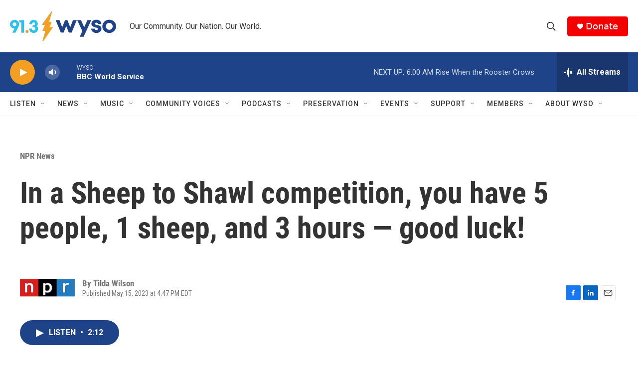

--- FILE ---
content_type: text/html; charset=UTF-8
request_url: https://player.vimeo.com/video/262586710?h=a1758732ab
body_size: 6718
content:
<!DOCTYPE html>
<html lang="en">
<head>
  <meta charset="utf-8">
  <meta name="viewport" content="width=device-width,initial-scale=1,user-scalable=yes">
  
  <link rel="canonical" href="https://player.vimeo.com/video/262586710">
  <meta name="googlebot" content="noindex,indexifembedded">
  
  
  <title>Sheep to Shawl on Vimeo</title>
  <style>
      body, html, .player, .fallback {
          overflow: hidden;
          width: 100%;
          height: 100%;
          margin: 0;
          padding: 0;
      }
      .fallback {
          
              background-color: transparent;
          
      }
      .player.loading { opacity: 0; }
      .fallback iframe {
          position: fixed;
          left: 0;
          top: 0;
          width: 100%;
          height: 100%;
      }
  </style>
  <link rel="modulepreload" href="https://f.vimeocdn.com/p/4.46.19/js/player.module.js" crossorigin="anonymous">
  <link rel="modulepreload" href="https://f.vimeocdn.com/p/4.46.19/js/vendor.module.js" crossorigin="anonymous">
  <link rel="preload" href="https://f.vimeocdn.com/p/4.46.19/css/player.css" as="style">
</head>

<body>


<div class="vp-placeholder">
    <style>
        .vp-placeholder,
        .vp-placeholder-thumb,
        .vp-placeholder-thumb::before,
        .vp-placeholder-thumb::after {
            position: absolute;
            top: 0;
            bottom: 0;
            left: 0;
            right: 0;
        }
        .vp-placeholder {
            visibility: hidden;
            width: 100%;
            max-height: 100%;
            height: calc(1080 / 1920 * 100vw);
            max-width: calc(1920 / 1080 * 100vh);
            margin: auto;
        }
        .vp-placeholder-carousel {
            display: none;
            background-color: #000;
            position: absolute;
            left: 0;
            right: 0;
            bottom: -60px;
            height: 60px;
        }
    </style>

    

    
        <style>
            .vp-placeholder-thumb {
                overflow: hidden;
                width: 100%;
                max-height: 100%;
                margin: auto;
            }
            .vp-placeholder-thumb::before,
            .vp-placeholder-thumb::after {
                content: "";
                display: block;
                filter: blur(7px);
                margin: 0;
                background: url(https://i.vimeocdn.com/video/691903241-e11c75d2789911ba0ec11d229f84285e481e49c14fb9eb4300a2946d51ac566d-d?mw=80&q=85) 50% 50% / contain no-repeat;
            }
            .vp-placeholder-thumb::before {
                 
                margin: -30px;
            }
        </style>
    

    <div class="vp-placeholder-thumb"></div>
    <div class="vp-placeholder-carousel"></div>
    <script>function placeholderInit(t,h,d,s,n,o){var i=t.querySelector(".vp-placeholder"),v=t.querySelector(".vp-placeholder-thumb");if(h){var p=function(){try{return window.self!==window.top}catch(a){return!0}}(),w=200,y=415,r=60;if(!p&&window.innerWidth>=w&&window.innerWidth<y){i.style.bottom=r+"px",i.style.maxHeight="calc(100vh - "+r+"px)",i.style.maxWidth="calc("+n+" / "+o+" * (100vh - "+r+"px))";var f=t.querySelector(".vp-placeholder-carousel");f.style.display="block"}}if(d){var e=new Image;e.onload=function(){var a=n/o,c=e.width/e.height;if(c<=.95*a||c>=1.05*a){var l=i.getBoundingClientRect(),g=l.right-l.left,b=l.bottom-l.top,m=window.innerWidth/g*100,x=window.innerHeight/b*100;v.style.height="calc("+e.height+" / "+e.width+" * "+m+"vw)",v.style.maxWidth="calc("+e.width+" / "+e.height+" * "+x+"vh)"}i.style.visibility="visible"},e.src=s}else i.style.visibility="visible"}
</script>
    <script>placeholderInit(document,  false ,  true , "https://i.vimeocdn.com/video/691903241-e11c75d2789911ba0ec11d229f84285e481e49c14fb9eb4300a2946d51ac566d-d?mw=80\u0026q=85",  1920 ,  1080 );</script>
</div>

<div id="player" class="player"></div>
<script>window.playerConfig = {"cdn_url":"https://f.vimeocdn.com","vimeo_api_url":"api.vimeo.com","request":{"files":{"dash":{"cdns":{"akfire_interconnect_quic":{"avc_url":"https://vod-adaptive-ak.vimeocdn.com/exp=1765700835~acl=%2Fb8412110-ecc5-45e4-a6d0-9d3c899e665e%2Fpsid%3De884e78bd7501e370c1a59f7f8965e83e08b9379a9dfc10e8377e57f750e7227%2F%2A~hmac=140552788db7772238d991afac9eab9dd2985361d6cf6bf224512680426e53c1/b8412110-ecc5-45e4-a6d0-9d3c899e665e/psid=e884e78bd7501e370c1a59f7f8965e83e08b9379a9dfc10e8377e57f750e7227/v2/playlist/av/primary/playlist.json?omit=av1-hevc\u0026pathsig=8c953e4f~vlNpKvC3WiVx83EeRERi0Y_-ct16lQmD-0geDBVj6R0\u0026r=dXM%3D\u0026rh=ht4yk","origin":"gcs","url":"https://vod-adaptive-ak.vimeocdn.com/exp=1765700835~acl=%2Fb8412110-ecc5-45e4-a6d0-9d3c899e665e%2Fpsid%3De884e78bd7501e370c1a59f7f8965e83e08b9379a9dfc10e8377e57f750e7227%2F%2A~hmac=140552788db7772238d991afac9eab9dd2985361d6cf6bf224512680426e53c1/b8412110-ecc5-45e4-a6d0-9d3c899e665e/psid=e884e78bd7501e370c1a59f7f8965e83e08b9379a9dfc10e8377e57f750e7227/v2/playlist/av/primary/playlist.json?pathsig=8c953e4f~vlNpKvC3WiVx83EeRERi0Y_-ct16lQmD-0geDBVj6R0\u0026r=dXM%3D\u0026rh=ht4yk"},"fastly_skyfire":{"avc_url":"https://skyfire.vimeocdn.com/1765700835-0x15c7f71264292fbd64a23f83a081282f39073adf/b8412110-ecc5-45e4-a6d0-9d3c899e665e/psid=e884e78bd7501e370c1a59f7f8965e83e08b9379a9dfc10e8377e57f750e7227/v2/playlist/av/primary/playlist.json?omit=av1-hevc\u0026pathsig=8c953e4f~vlNpKvC3WiVx83EeRERi0Y_-ct16lQmD-0geDBVj6R0\u0026r=dXM%3D\u0026rh=ht4yk","origin":"gcs","url":"https://skyfire.vimeocdn.com/1765700835-0x15c7f71264292fbd64a23f83a081282f39073adf/b8412110-ecc5-45e4-a6d0-9d3c899e665e/psid=e884e78bd7501e370c1a59f7f8965e83e08b9379a9dfc10e8377e57f750e7227/v2/playlist/av/primary/playlist.json?pathsig=8c953e4f~vlNpKvC3WiVx83EeRERi0Y_-ct16lQmD-0geDBVj6R0\u0026r=dXM%3D\u0026rh=ht4yk"}},"default_cdn":"akfire_interconnect_quic","separate_av":true,"streams":[{"profile":"174","id":"03078b6c-459f-4895-9742-feaf2c469158","fps":29.97,"quality":"720p"},{"profile":"165","id":"395ad9d9-511a-4bc3-8c3a-819aeb5985f6","fps":29.97,"quality":"540p"},{"profile":"175","id":"e34b520f-7332-44af-9c04-ae4f35096767","fps":29.97,"quality":"1080p"},{"profile":"164","id":"f795ab64-bd6e-47fd-8173-fa0b0163d5bb","fps":29.97,"quality":"360p"}],"streams_avc":[{"profile":"174","id":"03078b6c-459f-4895-9742-feaf2c469158","fps":29.97,"quality":"720p"},{"profile":"165","id":"395ad9d9-511a-4bc3-8c3a-819aeb5985f6","fps":29.97,"quality":"540p"},{"profile":"175","id":"e34b520f-7332-44af-9c04-ae4f35096767","fps":29.97,"quality":"1080p"},{"profile":"164","id":"f795ab64-bd6e-47fd-8173-fa0b0163d5bb","fps":29.97,"quality":"360p"}]},"hls":{"cdns":{"akfire_interconnect_quic":{"avc_url":"https://vod-adaptive-ak.vimeocdn.com/exp=1765700835~acl=%2Fb8412110-ecc5-45e4-a6d0-9d3c899e665e%2Fpsid%3De884e78bd7501e370c1a59f7f8965e83e08b9379a9dfc10e8377e57f750e7227%2F%2A~hmac=140552788db7772238d991afac9eab9dd2985361d6cf6bf224512680426e53c1/b8412110-ecc5-45e4-a6d0-9d3c899e665e/psid=e884e78bd7501e370c1a59f7f8965e83e08b9379a9dfc10e8377e57f750e7227/v2/playlist/av/primary/playlist.m3u8?locale=en-US\u0026omit=av1-hevc-opus\u0026pathsig=8c953e4f~N1d3g_2p2id8XITWM-DMDVLSy_v9cHlpeYGKkEtQwI8\u0026r=dXM%3D\u0026rh=ht4yk\u0026sf=fmp4","origin":"gcs","url":"https://vod-adaptive-ak.vimeocdn.com/exp=1765700835~acl=%2Fb8412110-ecc5-45e4-a6d0-9d3c899e665e%2Fpsid%3De884e78bd7501e370c1a59f7f8965e83e08b9379a9dfc10e8377e57f750e7227%2F%2A~hmac=140552788db7772238d991afac9eab9dd2985361d6cf6bf224512680426e53c1/b8412110-ecc5-45e4-a6d0-9d3c899e665e/psid=e884e78bd7501e370c1a59f7f8965e83e08b9379a9dfc10e8377e57f750e7227/v2/playlist/av/primary/playlist.m3u8?locale=en-US\u0026omit=opus\u0026pathsig=8c953e4f~N1d3g_2p2id8XITWM-DMDVLSy_v9cHlpeYGKkEtQwI8\u0026r=dXM%3D\u0026rh=ht4yk\u0026sf=fmp4"},"fastly_skyfire":{"avc_url":"https://skyfire.vimeocdn.com/1765700835-0x15c7f71264292fbd64a23f83a081282f39073adf/b8412110-ecc5-45e4-a6d0-9d3c899e665e/psid=e884e78bd7501e370c1a59f7f8965e83e08b9379a9dfc10e8377e57f750e7227/v2/playlist/av/primary/playlist.m3u8?locale=en-US\u0026omit=av1-hevc-opus\u0026pathsig=8c953e4f~N1d3g_2p2id8XITWM-DMDVLSy_v9cHlpeYGKkEtQwI8\u0026r=dXM%3D\u0026rh=ht4yk\u0026sf=fmp4","origin":"gcs","url":"https://skyfire.vimeocdn.com/1765700835-0x15c7f71264292fbd64a23f83a081282f39073adf/b8412110-ecc5-45e4-a6d0-9d3c899e665e/psid=e884e78bd7501e370c1a59f7f8965e83e08b9379a9dfc10e8377e57f750e7227/v2/playlist/av/primary/playlist.m3u8?locale=en-US\u0026omit=opus\u0026pathsig=8c953e4f~N1d3g_2p2id8XITWM-DMDVLSy_v9cHlpeYGKkEtQwI8\u0026r=dXM%3D\u0026rh=ht4yk\u0026sf=fmp4"}},"default_cdn":"akfire_interconnect_quic","separate_av":true},"progressive":[{"profile":"174","width":1280,"height":720,"mime":"video/mp4","fps":29.97,"url":"https://vod-progressive-ak.vimeocdn.com/exp=1765700835~acl=%2Fvimeo-transcode-storage-prod-us-central1-h264-720p%2F01%2F2517%2F10%2F262586710%2F968053600.mp4~hmac=9fe024b4fece9e4f09996bac87aef9ba27fbd74cd5acff8b1c4f196863e580cb/vimeo-transcode-storage-prod-us-central1-h264-720p/01/2517/10/262586710/968053600.mp4","cdn":"akamai_interconnect","quality":"720p","id":"03078b6c-459f-4895-9742-feaf2c469158","origin":"gcs"},{"profile":"165","width":960,"height":540,"mime":"video/mp4","fps":29.97,"url":"https://vod-progressive-ak.vimeocdn.com/exp=1765700835~acl=%2Fvimeo-transcode-storage-prod-us-east1-h264-540p%2F01%2F2517%2F10%2F262586710%2F968053604.mp4~hmac=bcd775fb115e4890aaf07b03e440c2aa857b1e9a30a13dcdcc098696b670f6bf/vimeo-transcode-storage-prod-us-east1-h264-540p/01/2517/10/262586710/968053604.mp4","cdn":"akamai_interconnect","quality":"540p","id":"395ad9d9-511a-4bc3-8c3a-819aeb5985f6","origin":"gcs"},{"profile":"175","width":1920,"height":1080,"mime":"video/mp4","fps":29.97,"url":"https://vod-progressive-ak.vimeocdn.com/exp=1765700835~acl=%2Fvimeo-transcode-storage-prod-us-west1-h264-1080p%2F01%2F2517%2F10%2F262586710%2F968053605.mp4~hmac=a7bc684a851ba96385097e3fe5e1b0d221c5d6e15902ab5202b8814966d99b96/vimeo-transcode-storage-prod-us-west1-h264-1080p/01/2517/10/262586710/968053605.mp4","cdn":"akamai_interconnect","quality":"1080p","id":"e34b520f-7332-44af-9c04-ae4f35096767","origin":"gcs"},{"profile":"164","width":640,"height":360,"mime":"video/mp4","fps":29.97,"url":"https://vod-progressive-ak.vimeocdn.com/exp=1765700835~acl=%2Fvimeo-transcode-storage-prod-us-west1-h264-360p%2F01%2F2517%2F10%2F262586710%2F968053601.mp4~hmac=d07de709f5cadc040f674f24608f00aab64909708b2a5db9499b3e9242c9c3ad/vimeo-transcode-storage-prod-us-west1-h264-360p/01/2517/10/262586710/968053601.mp4","cdn":"akamai_interconnect","quality":"360p","id":"f795ab64-bd6e-47fd-8173-fa0b0163d5bb","origin":"gcs"}]},"file_codecs":{"av1":[],"avc":["03078b6c-459f-4895-9742-feaf2c469158","395ad9d9-511a-4bc3-8c3a-819aeb5985f6","e34b520f-7332-44af-9c04-ae4f35096767","f795ab64-bd6e-47fd-8173-fa0b0163d5bb"],"hevc":{"dvh1":[],"hdr":[],"sdr":[]}},"lang":"en","referrer":"https://www.wyso.org/npr-news/npr-news/2023-05-15/in-a-sheep-to-shawl-competition-you-have-5-people-1-sheep-and-3-hours-good-luck","cookie_domain":".vimeo.com","signature":"7697fac9c84b1f3640873dd6afe92b75","timestamp":1765697235,"expires":3600,"thumb_preview":{"url":"https://videoapi-sprites.vimeocdn.com/video-sprites/image/4c1e58cb-a84c-494f-94c6-cd6d415d3250.0.jpeg?ClientID=sulu\u0026Expires=1765700835\u0026Signature=7517548bd9358b36168ac84e4d502b7f064b03e6","height":2880,"width":4260,"frame_height":240,"frame_width":426,"columns":10,"frames":120},"currency":"USD","session":"792a26284572d5394c74691935e3facc073e1fae1765697235","cookie":{"volume":1,"quality":null,"hd":0,"captions":null,"transcript":null,"captions_styles":{"color":null,"fontSize":null,"fontFamily":null,"fontOpacity":null,"bgOpacity":null,"windowColor":null,"windowOpacity":null,"bgColor":null,"edgeStyle":null},"audio_language":null,"audio_kind":null,"qoe_survey_vote":0,"languages_toast":0},"build":{"backend":"f9ca716","js":"4.46.19"},"urls":{"js":"https://f.vimeocdn.com/p/4.46.19/js/player.js","js_base":"https://f.vimeocdn.com/p/4.46.19/js","js_module":"https://f.vimeocdn.com/p/4.46.19/js/player.module.js","js_vendor_module":"https://f.vimeocdn.com/p/4.46.19/js/vendor.module.js","locales_js":{"de-DE":"https://f.vimeocdn.com/p/4.46.19/js/player.de-DE.js","en":"https://f.vimeocdn.com/p/4.46.19/js/player.js","es":"https://f.vimeocdn.com/p/4.46.19/js/player.es.js","fr-FR":"https://f.vimeocdn.com/p/4.46.19/js/player.fr-FR.js","ja-JP":"https://f.vimeocdn.com/p/4.46.19/js/player.ja-JP.js","ko-KR":"https://f.vimeocdn.com/p/4.46.19/js/player.ko-KR.js","pt-BR":"https://f.vimeocdn.com/p/4.46.19/js/player.pt-BR.js","zh-CN":"https://f.vimeocdn.com/p/4.46.19/js/player.zh-CN.js"},"ambisonics_js":"https://f.vimeocdn.com/p/external/ambisonics.min.js","barebone_js":"https://f.vimeocdn.com/p/4.46.19/js/barebone.js","chromeless_js":"https://f.vimeocdn.com/p/4.46.19/js/chromeless.js","three_js":"https://f.vimeocdn.com/p/external/three.rvimeo.min.js","vuid_js":"https://f.vimeocdn.com/js_opt/modules/utils/vuid.min.js","hive_sdk":"https://f.vimeocdn.com/p/external/hive-sdk.js","hive_interceptor":"https://f.vimeocdn.com/p/external/hive-interceptor.js","proxy":"https://player.vimeo.com/static/proxy.html","css":"https://f.vimeocdn.com/p/4.46.19/css/player.css","chromeless_css":"https://f.vimeocdn.com/p/4.46.19/css/chromeless.css","fresnel":"https://arclight.vimeo.com/add/player-stats","player_telemetry_url":"https://arclight.vimeo.com/player-events","telemetry_base":"https://lensflare.vimeo.com"},"flags":{"plays":1,"dnt":0,"autohide_controls":0,"preload_video":"metadata_on_hover","qoe_survey_forced":0,"ai_widget":0,"ecdn_delta_updates":0,"disable_mms":0,"check_clip_skipping_forward":0},"country":"US","client":{"ip":"3.142.73.117"},"ab_tests":{"cross_origin_texttracks":{"group":"variant","track":false,"data":null}},"atid":"2559179104.1765697235","ai_widget_signature":"f19044694088cc081d5e132dbf253a87e90e1cf522a750a0059630332b792bed_1765700835","config_refresh_url":"https://player.vimeo.com/video/262586710/config/request?atid=2559179104.1765697235\u0026expires=3600\u0026referrer=https%3A%2F%2Fwww.wyso.org%2Fnpr-news%2Fnpr-news%2F2023-05-15%2Fin-a-sheep-to-shawl-competition-you-have-5-people-1-sheep-and-3-hours-good-luck\u0026session=792a26284572d5394c74691935e3facc073e1fae1765697235\u0026signature=7697fac9c84b1f3640873dd6afe92b75\u0026time=1765697235\u0026v=1"},"player_url":"player.vimeo.com","video":{"id":262586710,"title":"Sheep to Shawl","width":1920,"height":1080,"duration":195,"url":"https://vimeo.com/262586710","share_url":"https://vimeo.com/262586710","embed_code":"\u003ciframe title=\"vimeo-player\" src=\"https://player.vimeo.com/video/262586710?h=a1758732ab\" width=\"640\" height=\"360\" frameborder=\"0\" referrerpolicy=\"strict-origin-when-cross-origin\" allow=\"autoplay; fullscreen; picture-in-picture; clipboard-write; encrypted-media; web-share\"   allowfullscreen\u003e\u003c/iframe\u003e","default_to_hd":0,"privacy":"anybody","embed_permission":"public","thumbnail_url":"https://i.vimeocdn.com/video/691903241-e11c75d2789911ba0ec11d229f84285e481e49c14fb9eb4300a2946d51ac566d-d","owner":{"id":8381090,"name":"pam kaplan","img":"https://i.vimeocdn.com/portrait/defaults-blue_60x60?region=us","img_2x":"https://i.vimeocdn.com/portrait/defaults-blue_60x60?region=us","url":"https://vimeo.com/user8381090","account_type":"pro"},"spatial":0,"live_event":null,"version":{"current":null,"available":[{"id":10317867,"file_id":968053488,"is_current":true}]},"unlisted_hash":null,"rating":{"id":6},"fps":29.97,"channel_layout":"stereo","ai":0,"locale":"en-US"},"user":{"id":0,"team_id":0,"team_origin_user_id":0,"account_type":"none","liked":0,"watch_later":0,"owner":0,"mod":0,"logged_in":0,"private_mode_enabled":0,"vimeo_api_client_token":"eyJhbGciOiJIUzI1NiIsInR5cCI6IkpXVCJ9.eyJzZXNzaW9uX2lkIjoiNzkyYTI2Mjg0NTcyZDUzOTRjNzQ2OTE5MzVlM2ZhY2MwNzNlMWZhZTE3NjU2OTcyMzUiLCJleHAiOjE3NjU3MDA4MzUsImFwcF9pZCI6MTE4MzU5LCJzY29wZXMiOiJwdWJsaWMgc3RhdHMifQ.gjnxq8VD3-KQiqYp-yDbbywbwRdCby2_6su8nCKDDIo"},"view":1,"vimeo_url":"vimeo.com","embed":{"audio_track":"","autoplay":0,"autopause":1,"dnt":0,"editor":0,"keyboard":1,"log_plays":1,"loop":0,"muted":0,"on_site":0,"texttrack":"","transparent":1,"outro":"videos","playsinline":1,"quality":null,"player_id":"","api":null,"app_id":"","color":"00adef","color_one":"000000","color_two":"00adef","color_three":"ffffff","color_four":"000000","context":"embed.main","settings":{"auto_pip":1,"badge":0,"byline":0,"collections":0,"color":0,"force_color_one":0,"force_color_two":0,"force_color_three":0,"force_color_four":0,"embed":1,"fullscreen":1,"like":1,"logo":1,"playbar":1,"portrait":0,"pip":1,"share":1,"spatial_compass":0,"spatial_label":0,"speed":1,"title":0,"volume":1,"watch_later":1,"watch_full_video":1,"controls":1,"airplay":1,"audio_tracks":1,"chapters":1,"chromecast":1,"cc":1,"transcript":1,"quality":1,"play_button_position":0,"ask_ai":0,"skipping_forward":1,"debug_payload_collection_policy":"default"},"create_interactive":{"has_create_interactive":false,"viddata_url":""},"min_quality":null,"max_quality":null,"initial_quality":null,"prefer_mms":1}}</script>
<script>const fullscreenSupported="exitFullscreen"in document||"webkitExitFullscreen"in document||"webkitCancelFullScreen"in document||"mozCancelFullScreen"in document||"msExitFullscreen"in document||"webkitEnterFullScreen"in document.createElement("video");var isIE=checkIE(window.navigator.userAgent),incompatibleBrowser=!fullscreenSupported||isIE;window.noModuleLoading=!1,window.dynamicImportSupported=!1,window.cssLayersSupported=typeof CSSLayerBlockRule<"u",window.isInIFrame=function(){try{return window.self!==window.top}catch(e){return!0}}(),!window.isInIFrame&&/twitter/i.test(navigator.userAgent)&&window.playerConfig.video.url&&(window.location=window.playerConfig.video.url),window.playerConfig.request.lang&&document.documentElement.setAttribute("lang",window.playerConfig.request.lang),window.loadScript=function(e){var n=document.getElementsByTagName("script")[0];n&&n.parentNode?n.parentNode.insertBefore(e,n):document.head.appendChild(e)},window.loadVUID=function(){if(!window.playerConfig.request.flags.dnt&&!window.playerConfig.embed.dnt){window._vuid=[["pid",window.playerConfig.request.session]];var e=document.createElement("script");e.async=!0,e.src=window.playerConfig.request.urls.vuid_js,window.loadScript(e)}},window.loadCSS=function(e,n){var i={cssDone:!1,startTime:new Date().getTime(),link:e.createElement("link")};return i.link.rel="stylesheet",i.link.href=n,e.getElementsByTagName("head")[0].appendChild(i.link),i.link.onload=function(){i.cssDone=!0},i},window.loadLegacyJS=function(e,n){if(incompatibleBrowser){var i=e.querySelector(".vp-placeholder");i&&i.parentNode&&i.parentNode.removeChild(i);let a=`/video/${window.playerConfig.video.id}/fallback`;window.playerConfig.request.referrer&&(a+=`?referrer=${window.playerConfig.request.referrer}`),n.innerHTML=`<div class="fallback"><iframe title="unsupported message" src="${a}" frameborder="0"></iframe></div>`}else{n.className="player loading";var t=window.loadCSS(e,window.playerConfig.request.urls.css),r=e.createElement("script"),o=!1;r.src=window.playerConfig.request.urls.js,window.loadScript(r),r["onreadystatechange"in r?"onreadystatechange":"onload"]=function(){!o&&(!this.readyState||this.readyState==="loaded"||this.readyState==="complete")&&(o=!0,playerObject=new VimeoPlayer(n,window.playerConfig,t.cssDone||{link:t.link,startTime:t.startTime}))},window.loadVUID()}};function checkIE(e){e=e&&e.toLowerCase?e.toLowerCase():"";function n(r){return r=r.toLowerCase(),new RegExp(r).test(e);return browserRegEx}var i=n("msie")?parseFloat(e.replace(/^.*msie (\d+).*$/,"$1")):!1,t=n("trident")?parseFloat(e.replace(/^.*trident\/(\d+)\.(\d+).*$/,"$1.$2"))+4:!1;return i||t}
</script>
<script nomodule>
  window.noModuleLoading = true;
  var playerEl = document.getElementById('player');
  window.loadLegacyJS(document, playerEl);
</script>
<script type="module">try{import("").catch(()=>{})}catch(t){}window.dynamicImportSupported=!0;
</script>
<script type="module">if(!window.dynamicImportSupported||!window.cssLayersSupported){if(!window.noModuleLoading){window.noModuleLoading=!0;var playerEl=document.getElementById("player");window.loadLegacyJS(document,playerEl)}var moduleScriptLoader=document.getElementById("js-module-block");moduleScriptLoader&&moduleScriptLoader.parentElement.removeChild(moduleScriptLoader)}
</script>
<script type="module" id="js-module-block">if(!window.noModuleLoading&&window.dynamicImportSupported&&window.cssLayersSupported){const n=document.getElementById("player"),e=window.loadCSS(document,window.playerConfig.request.urls.css);import(window.playerConfig.request.urls.js_module).then(function(o){new o.VimeoPlayer(n,window.playerConfig,e.cssDone||{link:e.link,startTime:e.startTime}),window.loadVUID()}).catch(function(o){throw/TypeError:[A-z ]+import[A-z ]+module/gi.test(o)&&window.loadLegacyJS(document,n),o})}
</script>

<script type="application/ld+json">{"embedUrl":"https://player.vimeo.com/video/262586710?h=a1758732ab","thumbnailUrl":"https://i.vimeocdn.com/video/691903241-e11c75d2789911ba0ec11d229f84285e481e49c14fb9eb4300a2946d51ac566d-d?f=webp","name":"Sheep to Shawl","description":"This is the story of the 2017 Sheep to Shawl Competition during the Maryland Sheep \u0026 Wool Festival.  Filmed on location in Friendship, Maryland by Nosrat Tarighi, Jessica Lockoski, Maria Luz Bravo and Pam Kaplan.","duration":"PT195S","uploadDate":"2018-03-30T16:57:32-04:00","@context":"https://schema.org/","@type":"VideoObject"}</script>

</body>
</html>


--- FILE ---
content_type: text/html; charset=utf-8
request_url: https://www.google.com/recaptcha/api2/aframe
body_size: 267
content:
<!DOCTYPE HTML><html><head><meta http-equiv="content-type" content="text/html; charset=UTF-8"></head><body><script nonce="0hoB2BwUP9Svh4-85GXUdg">/** Anti-fraud and anti-abuse applications only. See google.com/recaptcha */ try{var clients={'sodar':'https://pagead2.googlesyndication.com/pagead/sodar?'};window.addEventListener("message",function(a){try{if(a.source===window.parent){var b=JSON.parse(a.data);var c=clients[b['id']];if(c){var d=document.createElement('img');d.src=c+b['params']+'&rc='+(localStorage.getItem("rc::a")?sessionStorage.getItem("rc::b"):"");window.document.body.appendChild(d);sessionStorage.setItem("rc::e",parseInt(sessionStorage.getItem("rc::e")||0)+1);localStorage.setItem("rc::h",'1765697241821');}}}catch(b){}});window.parent.postMessage("_grecaptcha_ready", "*");}catch(b){}</script></body></html>